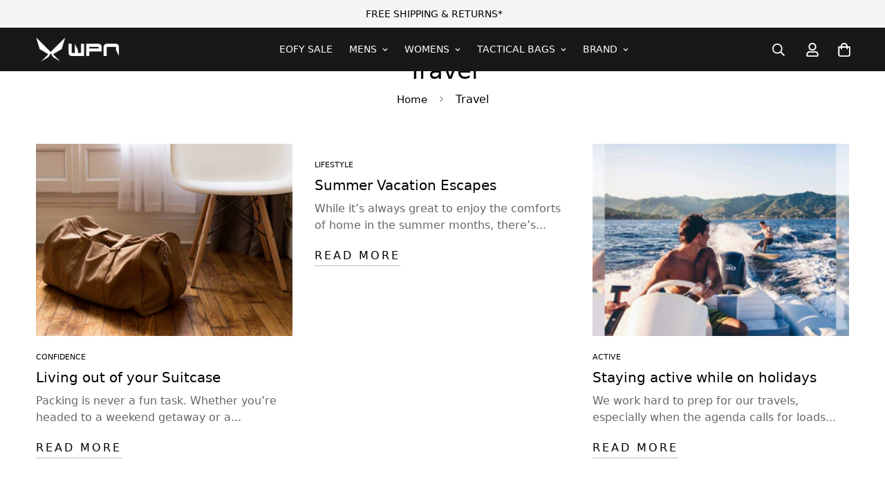

--- FILE ---
content_type: text/json
request_url: https://conf.config-security.com/model
body_size: 87
content:
{"title":"recommendation AI model (keras)","structure":"release_id=0x4e:33:60:4a:4e:40:55:20:6b:69:28:75:25:5a:25:3d:42:70:5c:36:56:73:45:24:56:62:57:5c:69;keras;g0vjf7ss46ihfkft0dh3ceuyp14a55pttndo46j7mgs49wb2n2qrwocwes20hqsczpvvfpqe","weights":"../weights/4e33604a.h5","biases":"../biases/4e33604a.h5"}